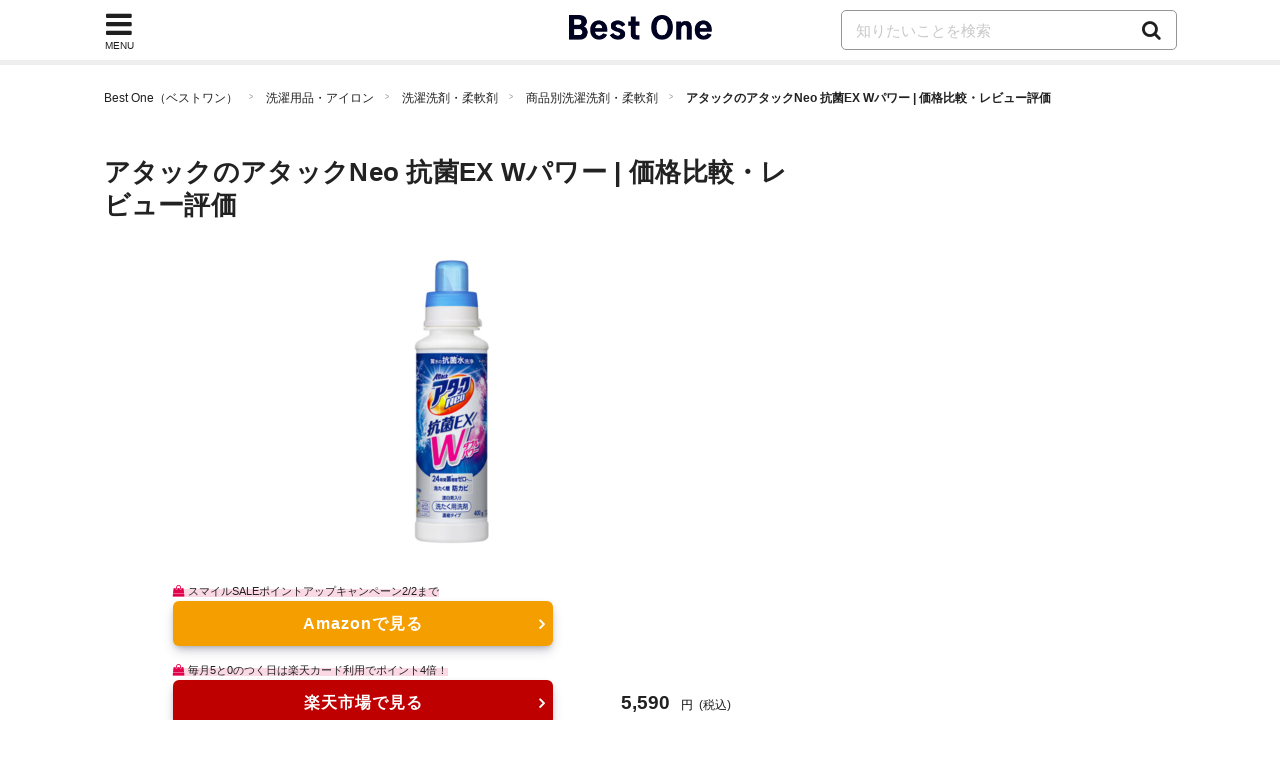

--- FILE ---
content_type: text/html; charset=UTF-8
request_url: https://bestone.allabout.co.jp/products/69306/
body_size: 11856
content:
<!doctype html>
<html lang="ja">
    <head prefix="og: http://ogp.me/ns# fb: http://ogp.me/ns/fb# website: http://ogp.me/ns/website#">

    <meta charset="utf-8">
    <title>アタックのアタックNeo 抗菌EX Wパワー | 価格比較・レビュー評価 - Best One（ベストワン）</title>
    <link rel="canonical" href="https://bestone.allabout.co.jp/products/69306/">
        <meta name="viewport" content="width=device-width,initial-scale=1.0,minimum-scale=1.0">
    <meta name="description" content="悪臭菌･カビ菌などの菌移りを抑制してくれる優れた抗菌作用を持つ漂白剤入り液体洗剤。洗濯水を抗菌水に変えることで、衣類だけでなく洗濯槽にまで働きかけてくれます。お気に入りの柔軟剤の香りを邪魔しないリフレッシュアクアの優しい香りもポイント！これ一本で約40回分使えるコスパの良さも特徴です。">
    <meta name="keywords" content="アタックNeo 抗菌EX Wパワー,アタック">
        <meta name="robots" content="noindex, nofollow">
        <meta name="format-detection" content="telephone=no, email=no, address=no">

    
    <meta name="twitter:card" content="summary_large_image">

    
    <meta property="og:locale" content="ja_JP">
    
        <meta property="og:title" content="アタックのアタックNeo 抗菌EX Wパワー | 価格比較・レビュー評価 - Best One（ベストワン）">
    
        <meta property="og:image" content="https://imgcp.aacdn.jp/img-a/1200/auto/contents-commerce/tsv_upload/81cFKYrhUNL._SL1500_.jpg">
        <meta property="og:url" content="https://bestone.allabout.co.jp/products/69306/">
    <meta property="og:description" content="悪臭菌･カビ菌などの菌移りを抑制してくれる優れた抗菌作用を持つ漂白剤入り液体洗剤。洗濯水を抗菌水に変えることで、衣類だけでなく洗濯槽にまで働きかけてくれます。お気に入りの柔軟剤の香りを邪魔しないリフレッシュアクアの優しい香りもポイント！これ一本で約40回分使えるコスパの良さも特徴です。">
    <meta property="og:site_name"  content="Best One（ベストワン）">

    
    
    
    
    <meta property="fb:pages" content="146834615367396" />
    
    <meta property="fb:pages" content="263526004016701" />
    
    <meta property="fb:pages" content="211790478849971" />

    
    <!--[if IE]>
    <meta http-equiv="X-UA-Compatible" content="IE=edge">
    <![endif]-->

    <meta name="p:domain_verify" content="7eaa26e0388c774003e68500f02e783e" />
        <meta name="thumbnail" content="https://imgcp.aacdn.jp/img-a/1200/auto/contents-commerce/tsv_upload/81cFKYrhUNL._SL1500_.jpg" />
    
    <link rel="shortcut icon" type="image/x-icon" href="/images/favicon_bestone.ico?v2">
    <link rel="apple-touch-icon" href="/apple-touch-icon.png">
    <link rel="apple-touch-icon-precomposed" href="/apple-touch-icon-precomposed.png">
    <link rel="icon" sizes="192x192" href="/images/icon_logo_bestone_192x192.png?v2">

    <link href="/css/common/ui.min.css?id=bc04fea0b715e207b3d178ce79f8f17dv52" rel="stylesheet">
    <link href="/css/product.min.css?id=9b1d9a5a7f7db417a90c5f4cb0e24c5dv9" rel="stylesheet">
    
    
    <script type="text/javascript">
    var aa=aa||{};
    aa.v=aa.v||{};
    aa.f=aa.f||{};
    aa.f.isSP = function() {
        if( !(navigator.userAgent.match(/iPhone/i) ||
            navigator.userAgent.match(/Android(.+)?Mobile/i) ||
            navigator.userAgent.match(/BlackBerry/i) ||
            navigator.userAgent.match(/Windows Phone/i) ||
            navigator.userAgent.match(/iPad/i))
        ) {
            return false;
        } else {
            return true;
        }
    };
    
    aa.v.service = 'picup';
    aa.v.device = '';
    if (aa.f.isSP()) {
        aa.v.device = 'sp';
    } else {
        aa.v.device = 'pc';
    }

    
                        
            aa.v.page_title = '';
                                
            aa.v.page_type = '';
            </script>
        <script async src="https://securepubads.g.doubleclick.net/tag/js/gpt.js"></script>
    <script type='text/javascript'>
        var anchorSlot;
        var screenWidth = window.matchMedia('screen and (max-width: 1073px)').matches;
        window.googletag = window.googletag || {cmd: []};
        googletag.cmd.push(function() {
            if (screenWidth) {
                googletag.defineSlot('/4872126/bo_sp_products_bottomREC', ['fluid', [300, 250], [336, 280], [320, 180], [320, 100], [320, 50]], 'div-gpt-ad-1641271209766-0').addService(googletag.pubads());
                googletag.defineSlot('/4872126/bo_sp_overlay_320x50_test', [320, 50], 'div-gpt-ad-1655345554959-0').addService(googletag.pubads());
                anchorSlot = googletag.defineOutOfPageSlot('/4872126/bo_sp_overlay_320x50_test', googletag.enums.OutOfPageFormat.BOTTOM_ANCHOR);
            } else {
                googletag.defineSlot('/4872126/bo_pc_rightColumnREC',[[300, 250], [300, 600], [160, 600], [336, 280]],'div-gpt-ad-1577355259585-0').addService(googletag.pubads());
                googletag.defineSlot('/4872126/bo_pc_overlay', [728, 90], 'div-gpt-ad-1655345552297-0').addService(googletag.pubads());
                anchorSlot = googletag.defineOutOfPageSlot('/4872126/bo_pc_overlay', googletag.enums.OutOfPageFormat.BOTTOM_ANCHOR);
            }

            if (anchorSlot) {
                anchorSlot.addService(googletag.pubads());
            }
            googletag.pubads().enableSingleRequest();
            googletag.enableServices();
        });
    </script>

    
    <script>(function(w,d,s,l,i){w[l]=w[l]||[];w[l].push({'gtm.start':
                new Date().getTime(),event:'gtm.js'});var f=d.getElementsByTagName(s)[0],
            j=d.createElement(s),dl=l!='dataLayer'?'&l='+l:'';j.async=true;j.src=
            'https://www.googletagmanager.com/gtm.js?id='+i+dl;f.parentNode.insertBefore(j,f);
        })(window,document,'script','dataLayer','GTM-56TCR74');</script>
    
     <script type="application/ld+json">
    {
      "@context" : "https://schema.org",
      "@type" : "WebSite",
      "name" : "Best One（ベストワン）",
      "url" : "https://bestone.allabout.co.jp/"
    }
</script></head>

<body id="pagetop">


<noscript><iframe src="https://www.googletagmanager.com/ns.html?id=GTM-56TCR74"
height="0" width="0" style="display:none;visibility:hidden"></iframe></noscript>

<div class="container">
    <header>
    <div class="globalheader js-globalheader ">
        <div class="globalheader-inner">
            
            <div class="nav-menu js-nav-menu">
                <div class="nav-menu-icon fa js-nav-menu-trigger"><span class="nav-menu-text">MENU</span></div>
                <div class="nav-menu-content">
                    <div class="flowline categorylist-large js-nav-menu-content">
                        <div class="flowline-title">カテゴリ一覧</div>
                        <div class="categorylist-large-list has-flex has-flex-border">
                                                        <div class="has-grid-item category-itdigital">
                                                                    <a href="https://bestone.allabout.co.jp/category/1/" class="categorylist-large-item">
                                                                    <div class="categorylist-large-imagebg"></div>
                                    <div class="categorylist-large-detail"><div class="categorylist-large-categoryname">パソコン・スマホ</div></div>
                                </a>
                            </div>
                                                        <div class="has-grid-item category-tv">
                                                                    <a href="https://bestone.allabout.co.jp/category/2/" class="categorylist-large-item">
                                                                    <div class="categorylist-large-imagebg"></div>
                                    <div class="categorylist-large-detail"><div class="categorylist-large-categoryname">テレビ・オーディオ</div></div>
                                </a>
                            </div>
                                                        <div class="has-grid-item category-camera">
                                                                    <a href="https://bestone.allabout.co.jp/category/3/" class="categorylist-large-item">
                                                                    <div class="categorylist-large-imagebg"></div>
                                    <div class="categorylist-large-detail"><div class="categorylist-large-categoryname">カメラ</div></div>
                                </a>
                            </div>
                                                        <div class="has-grid-item category-homeelectronics">
                                                                    <a href="https://bestone.allabout.co.jp/category/4/" class="categorylist-large-item">
                                                                    <div class="categorylist-large-imagebg"></div>
                                    <div class="categorylist-large-detail"><div class="categorylist-large-categoryname">空調家電</div></div>
                                </a>
                            </div>
                                                        <div class="has-grid-item category-kitchen">
                                                                    <a href="https://bestone.allabout.co.jp/category/5/" class="categorylist-large-item">
                                                                    <div class="categorylist-large-imagebg"></div>
                                    <div class="categorylist-large-detail"><div class="categorylist-large-categoryname">キッチン</div></div>
                                </a>
                            </div>
                                                        <div class="has-grid-item category-bath-soap">
                                                                    <a href="https://bestone.allabout.co.jp/category/6/" class="categorylist-large-item">
                                                                    <div class="categorylist-large-imagebg"></div>
                                    <div class="categorylist-large-detail"><div class="categorylist-large-categoryname">浴室用品・石鹸</div></div>
                                </a>
                            </div>
                                                        <div class="has-grid-item category-laundry">
                                                                    <a href="https://bestone.allabout.co.jp/category/7/" class="categorylist-large-item">
                                                                    <div class="categorylist-large-imagebg"></div>
                                    <div class="categorylist-large-detail"><div class="categorylist-large-categoryname">洗濯用品・アイロン</div></div>
                                </a>
                            </div>
                                                        <div class="has-grid-item category-clean">
                                                                    <a href="https://bestone.allabout.co.jp/category/8/" class="categorylist-large-item">
                                                                    <div class="categorylist-large-imagebg"></div>
                                    <div class="categorylist-large-detail"><div class="categorylist-large-categoryname">掃除用品</div></div>
                                </a>
                            </div>
                                                        <div class="has-grid-item category-travel-goods">
                                                                    <a href="https://bestone.allabout.co.jp/category/9/" class="categorylist-large-item">
                                                                    <div class="categorylist-large-imagebg"></div>
                                    <div class="categorylist-large-detail"><div class="categorylist-large-categoryname">旅行</div></div>
                                </a>
                            </div>
                                                        <div class="has-grid-item category-beauty">
                                                                    <a href="https://bestone.allabout.co.jp/category/10/" class="categorylist-large-item">
                                                                    <div class="categorylist-large-imagebg"></div>
                                    <div class="categorylist-large-detail"><div class="categorylist-large-categoryname">ビューティー・ヘルスケア</div></div>
                                </a>
                            </div>
                                                        <div class="has-grid-item category-cosmetics">
                                                                    <a href="https://bestone.allabout.co.jp/category/11/" class="categorylist-large-item">
                                                                    <div class="categorylist-large-imagebg"></div>
                                    <div class="categorylist-large-detail"><div class="categorylist-large-categoryname">コスメ・化粧品・美顔器</div></div>
                                </a>
                            </div>
                                                        <div class="has-grid-item category-stationery">
                                                                    <a href="https://bestone.allabout.co.jp/category/12/" class="categorylist-large-item">
                                                                    <div class="categorylist-large-imagebg"></div>
                                    <div class="categorylist-large-detail"><div class="categorylist-large-categoryname">文房具・オフィス用品</div></div>
                                </a>
                            </div>
                                                        <div class="has-grid-item category-art-school-supplies">
                                                                    <a href="https://bestone.allabout.co.jp/category/13/" class="categorylist-large-item">
                                                                    <div class="categorylist-large-imagebg"></div>
                                    <div class="categorylist-large-detail"><div class="categorylist-large-categoryname">画材・手芸・学用品</div></div>
                                </a>
                            </div>
                                                        <div class="has-grid-item category-emergency-management">
                                                                    <a href="https://bestone.allabout.co.jp/category/14/" class="categorylist-large-item">
                                                                    <div class="categorylist-large-imagebg"></div>
                                    <div class="categorylist-large-detail"><div class="categorylist-large-categoryname">防災・防犯</div></div>
                                </a>
                            </div>
                                                        <div class="has-grid-item category-outdoor">
                                                                    <a href="https://bestone.allabout.co.jp/category/15/" class="categorylist-large-item">
                                                                    <div class="categorylist-large-imagebg"></div>
                                    <div class="categorylist-large-detail"><div class="categorylist-large-categoryname">キャンプ・登山・釣り</div></div>
                                </a>
                            </div>
                                                        <div class="has-grid-item category-sports">
                                                                    <a href="https://bestone.allabout.co.jp/category/16/" class="categorylist-large-item">
                                                                    <div class="categorylist-large-imagebg"></div>
                                    <div class="categorylist-large-detail"><div class="categorylist-large-categoryname">スポーツ</div></div>
                                </a>
                            </div>
                                                        <div class="has-grid-item category-kids">
                                                                    <a href="https://bestone.allabout.co.jp/category/17/" class="categorylist-large-item">
                                                                    <div class="categorylist-large-imagebg"></div>
                                    <div class="categorylist-large-detail"><div class="categorylist-large-categoryname">ベビー・マタニティ</div></div>
                                </a>
                            </div>
                                                        <div class="has-grid-item category-hobby">
                                                                    <a href="https://bestone.allabout.co.jp/category/18/" class="categorylist-large-item">
                                                                    <div class="categorylist-large-imagebg"></div>
                                    <div class="categorylist-large-detail"><div class="categorylist-large-categoryname">おもちゃ・ホビー</div></div>
                                </a>
                            </div>
                                                        <div class="has-grid-item category-book">
                                                                    <a href="https://bestone.allabout.co.jp/category/19/" class="categorylist-large-item">
                                                                    <div class="categorylist-large-imagebg"></div>
                                    <div class="categorylist-large-detail"><div class="categorylist-large-categoryname">本</div></div>
                                </a>
                            </div>
                                                        <div class="has-grid-item category-dvd-cd">
                                                                    <a href="https://bestone.allabout.co.jp/category/20/" class="categorylist-large-item">
                                                                    <div class="categorylist-large-imagebg"></div>
                                    <div class="categorylist-large-detail"><div class="categorylist-large-categoryname">映画・音楽</div></div>
                                </a>
                            </div>
                                                        <div class="has-grid-item category-plants">
                                                                    <a href="https://bestone.allabout.co.jp/category/21/" class="categorylist-large-item">
                                                                    <div class="categorylist-large-imagebg"></div>
                                    <div class="categorylist-large-detail"><div class="categorylist-large-categoryname">花・観葉植物</div></div>
                                </a>
                            </div>
                                                        <div class="has-grid-item category-tools">
                                                                    <a href="https://bestone.allabout.co.jp/category/22/" class="categorylist-large-item">
                                                                    <div class="categorylist-large-imagebg"></div>
                                    <div class="categorylist-large-detail"><div class="categorylist-large-categoryname">工具</div></div>
                                </a>
                            </div>
                                                        <div class="has-grid-item category-interior">
                                                                    <a href="https://bestone.allabout.co.jp/category/23/" class="categorylist-large-item">
                                                                    <div class="categorylist-large-imagebg"></div>
                                    <div class="categorylist-large-detail"><div class="categorylist-large-categoryname">インテリア</div></div>
                                </a>
                            </div>
                                                        <div class="has-grid-item category-fashion">
                                                                    <a href="https://bestone.allabout.co.jp/category/24/" class="categorylist-large-item">
                                                                    <div class="categorylist-large-imagebg"></div>
                                    <div class="categorylist-large-detail"><div class="categorylist-large-categoryname">ファッション</div></div>
                                </a>
                            </div>
                                                        <div class="has-grid-item category-pet">
                                                                    <a href="https://bestone.allabout.co.jp/category/25/" class="categorylist-large-item">
                                                                    <div class="categorylist-large-imagebg"></div>
                                    <div class="categorylist-large-detail"><div class="categorylist-large-categoryname">ペット</div></div>
                                </a>
                            </div>
                                                        <div class="has-grid-item category-gift">
                                                                    <a href="https://bestone.allabout.co.jp/p/" class="categorylist-large-item">
                                                                    <div class="categorylist-large-imagebg"></div>
                                    <div class="categorylist-large-detail"><div class="categorylist-large-categoryname">プレゼント・ギフト</div></div>
                                </a>
                            </div>
                                                        <div class="has-grid-item category-bicycle">
                                                                    <a href="https://bestone.allabout.co.jp/category/27/" class="categorylist-large-item">
                                                                    <div class="categorylist-large-imagebg"></div>
                                    <div class="categorylist-large-detail"><div class="categorylist-large-categoryname">自動車</div></div>
                                </a>
                            </div>
                                                        <div class="has-grid-item category-motorcycle">
                                                                    <a href="https://bestone.allabout.co.jp/category/28/" class="categorylist-large-item">
                                                                    <div class="categorylist-large-imagebg"></div>
                                    <div class="categorylist-large-detail"><div class="categorylist-large-categoryname">バイク</div></div>
                                </a>
                            </div>
                                                        <div class="has-grid-item category-instrument">
                                                                    <a href="https://bestone.allabout.co.jp/category/29/" class="categorylist-large-item">
                                                                    <div class="categorylist-large-imagebg"></div>
                                    <div class="categorylist-large-detail"><div class="categorylist-large-categoryname">楽器・音響機器</div></div>
                                </a>
                            </div>
                                                        <div class="has-grid-item category-food">
                                                                    <a href="https://bestone.allabout.co.jp/category/30/" class="categorylist-large-item">
                                                                    <div class="categorylist-large-imagebg"></div>
                                    <div class="categorylist-large-detail"><div class="categorylist-large-categoryname">食品・ドリンク</div></div>
                                </a>
                            </div>
                                                        <div class="has-grid-item category-sale">
                                                                    <a href="https://bestone.allabout.co.jp/category/371/" class="categorylist-large-item">
                                                                    <div class="categorylist-large-imagebg"></div>
                                    <div class="categorylist-large-detail"><div class="categorylist-large-categoryname">セール・お得情報</div></div>
                                </a>
                            </div>
                                                        <div class="has-grid-item category-school">
                                                                    <a href="https://bestone.allabout.co.jp/category/558/" class="categorylist-large-item">
                                                                    <div class="categorylist-large-imagebg"></div>
                                    <div class="categorylist-large-detail"><div class="categorylist-large-categoryname">スクール</div></div>
                                </a>
                            </div>
                                                        <div class="has-grid-item category-service">
                                                                    <a href="https://bestone.allabout.co.jp/category/568/" class="categorylist-large-item">
                                                                    <div class="categorylist-large-imagebg"></div>
                                    <div class="categorylist-large-detail"><div class="categorylist-large-categoryname">サービス</div></div>
                                </a>
                            </div>
                                                        <div class="has-grid-item category-">
                                                                    <a href="https://bestone.allabout.co.jp/category/571/" class="categorylist-large-item">
                                                                    <div class="categorylist-large-imagebg"></div>
                                    <div class="categorylist-large-detail"><div class="categorylist-large-categoryname">トレーニング・ボディメイク</div></div>
                                </a>
                            </div>
                                                    </div>
                    </div>
                </div>
            </div>
                            
                <span class="globalheader-logo"><a href="/"><img width="143" height="29" alt="Best One（ベストワン）" src="https://bestone.allabout.co.jp/images/logo_bestone.png"></a></span>
            
            <div class="search js-search">
                <span class="fa search-trigger js-search-trigger"></span>
                <div class="search-detail js-search-target">
                    <form action="https://bestone.allabout.co.jp/search/" name="globalSearch">
                        
                        <input type="text" name="q" class="search-input" placeholder="知りたいことを検索" >
                        <a href="https://bestone.allabout.co.jp/search/" class="search-btn" onclick="document.globalSearch.submit();return false;"> <span class="search-icon fa fa-search"></span></a>
                    </form>
                </div>
            </div>
        </div>
    </div>
</header>
    <div class="content">

        <ol class="breadcrumb">
                           <li><a href="https://bestone.allabout.co.jp/">Best One（ベストワン）</a></li>
                                    <li><a href="https://bestone.allabout.co.jp/category/7/">洗濯用品・アイロン</a></li>
                                    <li><a href="https://bestone.allabout.co.jp/category/106/">洗濯洗剤・柔軟剤</a></li>
                                    <li><a href="https://bestone.allabout.co.jp/category/106/?type=product">商品別洗濯洗剤・柔軟剤</a></li>
                                    <li><span>アタックのアタックNeo 抗菌EX Wパワー | 価格比較・レビュー評価</span></li>
                  </ol>
<div class="layout layout-2col">
    <div class="content-main">
      <h1 class="title-h1 product-title">アタックのアタックNeo 抗菌EX Wパワー | 価格比較・レビュー評価</h1>
                     <div class="parts-item page-main-image">
            <img class="product-image" width="500" height="500" src="https://imgcp.aacdn.jp/img-a/1200/auto/contents-commerce/tsv_upload/81cFKYrhUNL._SL1500_.jpg" alt="アタックNeo 抗菌EX Wパワー">
                     </div>
            
      <div class="exit-product-btn product-page">
               
         
                     <div class="exit-product-grid exit-product-campaign ">
    <p class="exit-product-campaign-text">
        <span class="marker">
            スマイルSALEポイントアップキャンペーン2/2まで
        </span>
    </p>
</div>
<div class="exit-product-grid ">
    <div class="has-grid-item">
        <a class="btn btn-conversion btn-amazon mtx-goods-69306 mtx-loc-rank_1_1 mtx-jancode-4901301336002"
                            href="https://www.amazon.co.jp/dp/B071RJV6QV?tag=picup-products-22&amp;linkCode=ogi&amp;th=1&amp;psc=1"
                        target="_blank"
            rel="nofollow noopener"
            data-product-name="アタックNeo 抗菌EX Wパワー"
            data-product-manufacture-name="アタック"
            data-product-model-number="">
            <span class="product-list-btnlabel">
                
                                    <span>Amazonで見る</span>
                            </span>
        </a>
    </div>
    <div class="exit-product-price">
            </div>
</div>         
         
                        
         
         
         
                        <div class="exit-product-grid exit-product-campaign ">
    <p class="exit-product-campaign-text">
        <span class="marker">
            毎月5と0のつく日は楽天カード利用でポイント4倍！
        </span>
    </p>
</div>
<div class="exit-product-grid ">
    <div class="has-grid-item">
        <a class="btn btn-conversion btn-rakuten mtx-goods-69306 mtx-loc-rank_1_1 mtx-jancode-4901301336002"
                            href="https://hb.afl.rakuten.co.jp/hgc/15d0bec7.5ee2b85c.15d0bec8.c1ef658e/?pc=https%3A%2F%2Fitem.rakuten.co.jp%2Fmono-park%2F202307222334414901301336002%2F%3Frafcid%3Dwsc_i_is_1063350159127481353"
                        target="_blank"
            rel="nofollow noopener"
            data-product-name="アタックNeo 抗菌EX Wパワー"
            data-product-manufacture-name="アタック"
            data-product-model-number="">
            <span class="product-list-btnlabel">
                
                                    <span>楽天市場で見る</span>
                            </span>
        </a>
    </div>
    <div class="exit-product-price">
                <div class="price-wrap">
            <span class="price">
                5,590
            </span>
            <span class="exit-product-price-unit">円</span>
            <span class="common-cap">(税込)</span>
        </div>
            </div>
</div>                        
         
         
                     <div class="exit-product-grid exit-product-campaign ">
    <p class="exit-product-campaign-text">
        <span class="marker">
            PayPay支払いで誰でも毎日5%戻ってくる！
        </span>
    </p>
</div>
<div class="exit-product-grid ">
    <div class="has-grid-item">
        <a class="btn btn-conversion btn-yahoo mtx-goods-69306 mtx-loc-rank_1_1 mtx-jancode-4901301336002"
                            href="https://ck.jp.ap.valuecommerce.com/servlet/referral?sid=3361777&amp;pid=885078726&amp;vc_url=https%3A%2F%2Fstore.shopping.yahoo.co.jp%2Fkarimerobox%2F056.html"
                        target="_blank"
            rel="nofollow noopener"
            data-product-name="アタックNeo 抗菌EX Wパワー"
            data-product-manufacture-name="アタック"
            data-product-model-number="">
            <span class="product-list-btnlabel">
                
                                    <span>Yahoo!で見る</span>
                            </span>
        </a>
    </div>
    <div class="exit-product-price">
                <div class="price-wrap">
            <span class="price">
                4,190
            </span>
            <span class="exit-product-price-unit">円</span>
            <span class="common-cap">(税込)</span>
        </div>
            </div>
</div>         
                                          </div>

               <div class="exit-product-cap common-cap accordion js-accordion product-cap">
            <div class="exit-product-cap common-cap accordion js-accordion">
               <div class="accordion-title js-accordion-trigger">価格情報は以下に表示された日付/時刻の時点のものであり変更される場合があります</div>
               <div class="accordion-detail js-accordion-target">
                                                         rakuten.co.jp: 2026年1月29日 07:20時点
                                                         shopping.yahoo.co.jp: 2026年1月25日 12:04時点
                                    本商品の購入においては、購入の時点で上記各サービスに表示されている価格および発送可能時期の情報が適用されます
               </div>
            </div>
        </div>
            <div class="product-feature">
                     <h4 class="title-h4 exit-product-catchcopy-title">アタック液体洗剤史上最高の抗菌力が自慢、洗濯水を抗菌水へ変えて衣類を洗浄</h4>
                  <div class="article-text exit-product-catchcopy">
                        <div>悪臭菌･カビ菌などの菌移りを抑制してくれる優れた抗菌作用を持つ漂白剤入り液体洗剤。洗濯水を抗菌水に変えることで、衣類だけでなく洗濯槽にまで働きかけてくれます。お気に入りの柔軟剤の香りを邪魔しないリフレッシュアクアの優しい香りもポイント！これ一本で約40回分使えるコスパの良さも特徴です。</div>
                     </div>
                  <div class="exit-product">
            <div class="article-image">
                                                                                     <div class="img-gallery-img">
                        <img width="500" height="500" loading="lazy" class="product-gallery-img" src="https://imgcp.aacdn.jp/img-a/1200/auto/contents-commerce/form/article/2020/06/26/5ef5809ca9d4c.jpg" alt=" アタックNeo 抗菌EX Wパワー画像2 ">
                                                   <div class="common-cap">出典2：<a data-product-name="アタックNeo 抗菌EX Wパワー" data-product-manufacture-name="アタック" data-product-model-number="" href="https://www.amazon.co.jp/dp/B071RJV6QV/"  rel="nofollow noopener" target="_blank" class="">Amazon</a></div>
                                             </div>
                                             </div>
         </div>
               </div>
         
                     <div class="article-text product-spec-table">
    <table>
       <tbody>
                                       <tr>
                   <th>液性</th>
                   <td>弱酸性</td>
                </tr>
                                                    <tr>
                   <th>香り</th>
                   <td>リフレッシュアクア</td>
                </tr>
                                                    <tr>
                   <th>酵素</th>
                   <td>×</td>
                </tr>
                                                    <tr>
                   <th>柔軟剤</th>
                   <td>×</td>
                </tr>
                                                    <tr>
                   <th>すすぎ1回</th>
                   <td>○</td>
                </tr>
                                                    <tr>
                   <th>蛍光剤</th>
                   <td>○</td>
                </tr>
                                                    <tr>
                   <th>抗菌</th>
                   <td>○</td>
                </tr>
                                                    <tr>
                   <th>容量</th>
                   <td>610g</td>
                </tr>
                              </tbody>
    </table>
 </div>               <div class="product-feature">
        </div>
         <div class="rv-btn">
                            <div class="pagination btn-amazon-review">
                    <div class="pagination-next">
                        <a data-product-name="アタックNeo 抗菌EX Wパワー" data-product-manufacture-name="アタック" data-product-model-number="" href="https://www.amazon.co.jp/gp/aw/reviews/B071RJV6QV?tag=picup-products-22&amp;linkCode=ogi&amp;th=1&amp;psc=1/?tag=picup-a69306-22"
                           class="pagination-link btn 4901301336002" target="_blank" rel="nofollow noopener">
                            Amazonの口コミ・レビュー
                        </a>
                    </div>
                </div>
                                 </div>

         <div class="article-text">
    <!-- /4872126/bo_sp_products_bottomREC -->
    <div id='div-gpt-ad-1641271209766-0' >
            </div>
</div>

                     <h3 class="compare-table-title">類似の人気商品と比較する</h3>
            <div class="compare-table-detail">
               <div class="article-text block-text">口コミ評価の高いアタック洗濯洗剤・柔軟剤の価格、重量・サイズなどの詳細情報を比較しやすく一覧にまとめました。自分にぴったり合った商品選びの参考にしてください。
               </div>
               <h4 class="title-h4">アタック洗濯洗剤・柔軟剤のおすすめ商品の比較一覧表</h4>
               <div class="content-item content-article">
    <!-- パーツ：商品比較表 -->
    <div class="parts-table-comparison parts-table-comparison-product-page clearfix">
        <div class="article-text">
            <table>
                <thead>
                    <tr class="parts-table-comparison-product-title">
                        <th>商品名</th>
                                                    <th>
                                                                                                アタック
                                 アタックNeo 抗菌EX Wパワー
                                                        </th>
                                                    <th>
                                                            <a href="https://bestone.allabout.co.jp/products/69298/">
                                                                    アタック
                                 アタック 消臭ストロングジェル
                                </a>
                                                        </th>
                                                    <th>
                                                            <a href="https://bestone.allabout.co.jp/products/63205/">
                                                                    アタック
                                 アタック 3X
                                </a>
                                                        </th>
                                                    <th>
                                                            <a href="https://bestone.allabout.co.jp/products/69301/">
                                                                    アタック
                                 ウルトラアタックNeo
                                </a>
                                                        </th>
                                                    <th>
                                                            <a href="https://bestone.allabout.co.jp/products/43495/">
                                                                    アタック
                                 アタック 高浸透リセットパワー
                                </a>
                                                        </th>
                                                    <th>
                                                            <a href="https://bestone.allabout.co.jp/products/43493/">
                                                                    アタック
                                 アタック ZERO 大サイズ
                                </a>
                                                        </th>
                                                    <th>
                                                            <a href="https://bestone.allabout.co.jp/products/43494/">
                                                                    アタック
                                 アタック ZERO ワンハンドプッシュ
                                </a>
                                                        </th>
                                                    <th>
                                                            <a href="https://bestone.allabout.co.jp/products/57382/">
                                                                    アタック
                                 アタック 高活性バイオEX
                                </a>
                                                        </th>
                                                    <th>
                                                            <a href="https://bestone.allabout.co.jp/products/66325/">
                                                                    アタック
                                 アタック 洗濯洗剤 粉末 高浸透リセットパワー 900g
                                </a>
                                                        </th>
                                                    <th>
                                                            <a href="https://bestone.allabout.co.jp/products/66338/">
                                                                    アタック
                                 ウルトラアタックNeo 洗濯洗剤 濃縮液体 本体 400g
                                </a>
                                                        </th>
                                            </tr>
                </thead>
                <tbody>
                    <tr class="parts-table-comparison-image">
                        <th>商品画像</th>
                                                    <td>
                                                                <div class="parts-table-comparison-ranking">
                                    <div class="parts-recommended-ranking parts-recommended-ranking-1">この商品</div>
                                </div>
                                                                <div class="parts-table-comparison-image-bg">
                                    <img loading="lazy" src="https://imgcp.aacdn.jp/img-a/1200/auto/contents-commerce/tsv_upload/81cFKYrhUNL._SL1500_.jpg" alt="アタックNeo 洗濯洗剤 濃縮液体 抗菌EX Wパワー 本体 610g">
                                </div>
                            </td>
                                                    <td>
                                                                <div class="parts-table-comparison-image-bg">
                                    <img loading="lazy" src="https://imgcp.aacdn.jp/img-a/1200/auto/contents-commerce/form/article/2021/03/11/6049d266284bc.jpg" alt="">
                                </div>
                            </td>
                                                    <td>
                                                                <div class="parts-table-comparison-image-bg">
                                    <img loading="lazy" src="https://imgcp.aacdn.jp/img-a/1200/auto/contents-commerce/form/article/2021/06/23/60d295450e801.jpg" alt="">
                                </div>
                            </td>
                                                    <td>
                                                                <div class="parts-table-comparison-image-bg">
                                    <img loading="lazy" src="https://imgcp.aacdn.jp/img-a/1200/auto/contents-commerce/tsv_upload/71Fm4AFWJbL._SL1500_.jpg" alt="ウルトラアタックNeo 洗濯洗剤 濃縮液体 本体 610g">
                                </div>
                            </td>
                                                    <td>
                                                                <div class="parts-table-comparison-image-bg">
                                    <img loading="lazy" src="https://imgcp.aacdn.jp/img-a/1200/auto/contents-commerce/tsv_upload/91LORxBjTxL._SL1500_.jpg" alt="アタック 洗濯洗剤 粉末 高浸透リセットパワー 900g">
                                </div>
                            </td>
                                                    <td>
                                                                <div class="parts-table-comparison-image-bg">
                                    <img loading="lazy" src="https://imgcp.aacdn.jp/img-a/1200/auto/contents-commerce/form/article/2020/07/20/5f14fc92bbb4b.jpg" alt="">
                                </div>
                            </td>
                                                    <td>
                                                                <div class="parts-table-comparison-image-bg">
                                    <img loading="lazy" src="https://imgcp.aacdn.jp/img-a/1200/auto/contents-commerce/form/article/2020/07/20/5f14fe40a8b9a.jpg" alt="">
                                </div>
                            </td>
                                                    <td>
                                                                <div class="parts-table-comparison-image-bg">
                                    <img loading="lazy" src="https://imgcp.aacdn.jp/img-a/1200/auto/contents-commerce/tsv_upload/61u0GtPKMiL._SL1185_.jpg" alt="アタック 高活性バイオEX 大 1kg">
                                </div>
                            </td>
                                                    <td>
                                                                <div class="parts-table-comparison-image-bg">
                                    <img loading="lazy" src="https://imgcp.aacdn.jp/img-a/1200/auto/contents-commerce/form/article/2018/03/15/5aaa3c95ae6ed.jpg" alt="">
                                </div>
                            </td>
                                                    <td>
                                                                <div class="parts-table-comparison-image-bg">
                                    <img loading="lazy" src="https://imgcp.aacdn.jp/img-a/1200/auto/contents-commerce/form/article/2018/03/16/5aab2a0db9e08.jpg" alt="">
                                </div>
                            </td>
                                            </tr>
                    <tr>
                        <th class="parts-table-comparison__shops">最安価格</th>
                                                    <td class="group-product-link">
                                                                                                                    <a href="https://ck.jp.ap.valuecommerce.com/servlet/referral?sid=3361777&amp;pid=885078726&amp;vc_url=https%3A%2F%2Fstore.shopping.yahoo.co.jp%2Fkarimerobox%2F056.html"
    class="btn btn-conversion btn-yahoo" id="table-comparison-B071RJV6QV"
    rel="nofollow noopener" target="_blank" data-product-name="アタックNeo 抗菌EX Wパワー"
    data-product-manufacture-name="アタック" data-product-model-number="">
    <span class="product-list-btnlabel">
        Yahoo!で見る
    </span>
</a>

                                                                                <div class="lazy-amazon-compare-table group-asin-index-0">
                                                <p class="price_compare_pro">
                                                    <span class="price_number_compare">
                                                        4,190
                                                    </span>
                                                    <span class="parts-compare-unit">円</span>
                                                    <span class="parts-tax-compare-unit">(税込)</span>
                                                </p>
                                        </div>
                                                            </td>
                                                    <td class="group-product-link">
                                                                                                                    <a href="https://ck.jp.ap.valuecommerce.com/servlet/referral?sid=3361777&amp;pid=885078726&amp;vc_url=https%3A%2F%2Fstore.shopping.yahoo.co.jp%2Fejapan%2F7-2093-02.html"
    class="btn btn-conversion btn-yahoo" id="table-comparison-B01C2I68C6"
    rel="nofollow noopener" target="_blank" data-product-name="アタック 消臭ストロングジェル"
    data-product-manufacture-name="アタック" data-product-model-number="">
    <span class="product-list-btnlabel">
        Yahoo!で見る
    </span>
</a>

                                                                                <div class="lazy-amazon-compare-table group-asin-index-0">
                                                <p class="price_compare_pro">
                                                    <span class="price_number_compare">
                                                        651
                                                    </span>
                                                    <span class="parts-compare-unit">円</span>
                                                    <span class="parts-tax-compare-unit">(税込)</span>
                                                </p>
                                        </div>
                                                            </td>
                                                    <td class="group-product-link">
                                                                                                                    <a href="https://ck.jp.ap.valuecommerce.com/servlet/referral?sid=3361777&amp;pid=885078726&amp;vc_url=https%3A%2F%2Fstore.shopping.yahoo.co.jp%2Fpetkan%2F7177717.html"
    class="btn btn-conversion btn-yahoo" id="table-comparison-B08D155CQS"
    rel="nofollow noopener" target="_blank" data-product-name="アタック 3X"
    data-product-manufacture-name="アタック" data-product-model-number="">
    <span class="product-list-btnlabel">
        Yahoo!で見る
    </span>
</a>

                                                                                <div class="lazy-amazon-compare-table group-asin-index-0">
                                                <p class="price_compare_pro">
                                                    <span class="price_number_compare">
                                                        330
                                                    </span>
                                                    <span class="parts-compare-unit">円</span>
                                                    <span class="parts-tax-compare-unit">(税込)</span>
                                                </p>
                                        </div>
                                                            </td>
                                                    <td class="group-product-link">
                                                                                                                    <a href="https://ck.jp.ap.valuecommerce.com/servlet/referral?sid=3361777&amp;pid=885078726&amp;vc_url=https%3A%2F%2Fstore.shopping.yahoo.co.jp%2Fkirakuya%2Fko-154.html"
    class="btn btn-conversion btn-yahoo" id="table-comparison-B01GTEEQRI"
    rel="nofollow noopener" target="_blank" data-product-name="ウルトラアタックNeo"
    data-product-manufacture-name="アタック" data-product-model-number="">
    <span class="product-list-btnlabel">
        Yahoo!で見る
    </span>
</a>

                                                                                <div class="lazy-amazon-compare-table group-asin-index-0">
                                                <p class="price_compare_pro">
                                                    <span class="price_number_compare">
                                                        330
                                                    </span>
                                                    <span class="parts-compare-unit">円</span>
                                                    <span class="parts-tax-compare-unit">(税込)</span>
                                                </p>
                                        </div>
                                                            </td>
                                                    <td class="group-product-link">
                                                                                                                    <a href="https://ck.jp.ap.valuecommerce.com/servlet/referral?sid=3361777&amp;pid=885078726&amp;vc_url=https%3A%2F%2Fstore.shopping.yahoo.co.jp%2Fkilat%2Fsk6334.html"
    class="btn btn-conversion btn-yahoo" id="table-comparison-B07TSHV9RS"
    rel="nofollow noopener" target="_blank" data-product-name="アタック 高浸透リセットパワー"
    data-product-manufacture-name="アタック" data-product-model-number="">
    <span class="product-list-btnlabel">
        Yahoo!で見る
    </span>
</a>

                                                                                <div class="lazy-amazon-compare-table group-asin-index-0">
                                                <p class="price_compare_pro">
                                                    <span class="price_number_compare">
                                                        514
                                                    </span>
                                                    <span class="parts-compare-unit">円</span>
                                                    <span class="parts-tax-compare-unit">(税込)</span>
                                                </p>
                                        </div>
                                                            </td>
                                                    <td class="group-product-link">
                                                                                                                    <a href="https://ck.jp.ap.valuecommerce.com/servlet/referral?sid=3361777&amp;pid=885078726&amp;vc_url=https%3A%2F%2Fstore.shopping.yahoo.co.jp%2Fpiony%2F4901301361028.html"
    class="btn btn-conversion btn-yahoo" id="table-comparison-B07N7KS3XX"
    rel="nofollow noopener" target="_blank" data-product-name="アタック ZERO 大サイズ"
    data-product-manufacture-name="アタック" data-product-model-number="">
    <span class="product-list-btnlabel">
        Yahoo!で見る
    </span>
</a>

                                                                                <div class="lazy-amazon-compare-table group-asin-index-0">
                                                <p class="price_compare_pro">
                                                    <span class="price_number_compare">
                                                        550
                                                    </span>
                                                    <span class="parts-compare-unit">円</span>
                                                    <span class="parts-tax-compare-unit">(税込)</span>
                                                </p>
                                        </div>
                                                            </td>
                                                    <td class="group-product-link">
                                                                                                                    <a href="https://ck.jp.ap.valuecommerce.com/servlet/referral?sid=3361777&amp;pid=885078726&amp;vc_url=https%3A%2F%2Fstore.shopping.yahoo.co.jp%2Fpiony%2F4901301361035.html"
    class="btn btn-conversion btn-yahoo" id="table-comparison-B07N7KX7YR"
    rel="nofollow noopener" target="_blank" data-product-name="アタック ZERO ワンハンドプッシュ"
    data-product-manufacture-name="アタック" data-product-model-number="">
    <span class="product-list-btnlabel">
        Yahoo!で見る
    </span>
</a>

                                                                                <div class="lazy-amazon-compare-table group-asin-index-0">
                                                <p class="price_compare_pro">
                                                    <span class="price_number_compare">
                                                        550
                                                    </span>
                                                    <span class="parts-compare-unit">円</span>
                                                    <span class="parts-tax-compare-unit">(税込)</span>
                                                </p>
                                        </div>
                                                            </td>
                                                    <td class="group-product-link">
                                                                                                                    <a href="https://hb.afl.rakuten.co.jp/hgc/15d0bec7.5ee2b85c.15d0bec8.c1ef658e/?pc=https%3A%2F%2Fitem.rakuten.co.jp%2Fdrugpure%2F4901301281463wgn%2F%3Frafcid%3Dwsc_i_is_1063350159127481353"
    class="btn btn-conversion btn-rakuten_item" id="table-comparison-B001G2KLN2"
    rel="nofollow noopener" target="_blank" data-product-name="アタック 高活性バイオEX"
    data-product-manufacture-name="アタック" data-product-model-number="">
    <span class="product-list-btnlabel">
        楽天市場で見る
    </span>
</a>

                                                                                <div class="lazy-amazon-compare-table group-asin-index-0">
                                                <p class="price_compare_pro">
                                                    <span class="price_number_compare">
                                                        1,120
                                                    </span>
                                                    <span class="parts-compare-unit">円</span>
                                                    <span class="parts-tax-compare-unit">(税込)</span>
                                                </p>
                                        </div>
                                                            </td>
                                                    <td class="group-product-link">
                                                                                                                    <a href="https://www.amazon.co.jp/dp/B0093UOD6K?tag=picup-products-22&amp;linkCode=ogi&amp;th=1&amp;psc=1"
    class="btn btn-conversion btn-amazon" id="table-comparison-B0093UOD6K"
    rel="nofollow noopener" target="_blank" data-product-name="アタック 洗濯洗剤 粉末 高浸透リセットパワー 900g"
    data-product-manufacture-name="アタック" data-product-model-number="">
    <span class="product-list-btnlabel">
        Amazonで見る
    </span>
</a>

                                                                                <div class="lazy-amazon-compare-table group-asin-index-0">
                                                <p class="price_compare_pro">
                                                    <span class="price_number_compare">
                                                        1,450
                                                    </span>
                                                    <span class="parts-compare-unit">円</span>
                                                    <span class="parts-tax-compare-unit">(税込)</span>
                                                </p>
                                        </div>
                                                            </td>
                                                    <td class="group-product-link">
                                                                                                                    <a href="https://www.amazon.co.jp/dp/B01GTEEUHY?tag=picup-products-22&amp;linkCode=ogi&amp;th=1&amp;psc=1"
    class="btn btn-conversion btn-amazon" id="table-comparison-B01GTEEUHY"
    rel="nofollow noopener" target="_blank" data-product-name="ウルトラアタックNeo 洗濯洗剤 濃縮液体 本体 400g"
    data-product-manufacture-name="アタック" data-product-model-number="">
    <span class="product-list-btnlabel">
        Amazonで見る
    </span>
</a>

                                                                                <div class="lazy-amazon-compare-table group-asin-index-0">
                                                <p class="price_compare_pro">
                                                    <span class="price_number_compare">
                                                        1,600
                                                    </span>
                                                    <span class="parts-compare-unit">円</span>
                                                    <span class="parts-tax-compare-unit">(税込)</span>
                                                </p>
                                        </div>
                                                            </td>
                        
                    </tr>
                    <tr>
                        <th>幅</th>
                                                    <td>
                                                                -
                                                            </td>
                                                    <td>
                                                                -
                                                            </td>
                                                    <td>
                                                                -
                                                            </td>
                                                    <td>
                                                                -
                                                            </td>
                                                    <td>
                                                                -
                                                            </td>
                                                    <td>
                                                                -
                                                            </td>
                                                    <td>
                                                                約 7.8 cm
                                                            </td>
                                                    <td>
                                                                -
                                                            </td>
                                                    <td>
                                                                -
                                                            </td>
                                                    <td>
                                                                -
                                                            </td>
                                            </tr>
                    <tr>
                        <th>奥行</th>
                                                    <td>
                                                                -
                                                            </td>
                                                    <td>
                                                                -
                                                            </td>
                                                    <td>
                                                                -
                                                            </td>
                                                    <td>
                                                                -
                                                            </td>
                                                    <td>
                                                                -
                                                            </td>
                                                    <td>
                                                                -
                                                            </td>
                                                    <td>
                                                                約 9.5 cm
                                                            </td>
                                                    <td>
                                                                -
                                                            </td>
                                                    <td>
                                                                -
                                                            </td>
                                                    <td>
                                                                -
                                                            </td>
                                            </tr>
                    <tr>
                        <th>高さ</th>
                                                    <td>
                                                                -
                                                            </td>
                                                    <td>
                                                                -
                                                            </td>
                                                    <td>
                                                                -
                                                            </td>
                                                    <td>
                                                                -
                                                            </td>
                                                    <td>
                                                                -
                                                            </td>
                                                    <td>
                                                                -
                                                            </td>
                                                    <td>
                                                                約 2.1 cm
                                                            </td>
                                                    <td>
                                                                -
                                                            </td>
                                                    <td>
                                                                -
                                                            </td>
                                                    <td>
                                                                -
                                                            </td>
                                            </tr>
                    <tr>
                        <th>重量</th>
                                                    <td>
                                                                約 680.0 g
                                                            </td>
                                                    <td>
                                                                -
                                                            </td>
                                                    <td>
                                                                約 880.0 g
                                                            </td>
                                                    <td>
                                                                約 681.0 g
                                                            </td>
                                                    <td>
                                                                -
                                                            </td>
                                                    <td>
                                                                -
                                                            </td>
                                                    <td>
                                                                約 380.0 g
                                                            </td>
                                                    <td>
                                                                約 1,000.0 g
                                                            </td>
                                                    <td>
                                                                -
                                                            </td>
                                                    <td>
                                                                -
                                                            </td>
                                            </tr>
                    <tr>
                        <th>サイズ</th>
                                                    <td>
                                610グラム (x 1)
                            </td>
                                                    <td>
                                900グラム (x 1)
                            </td>
                                                    <td>
                                880グラム (x 1)
                            </td>
                                                    <td>
                                610グラム (x 1)
                            </td>
                                                    <td>
                                800g
                            </td>
                                                    <td>
                                580グラム (x 1)
                            </td>
                                                    <td>
                                380グラム (x 1)
                            </td>
                                                    <td>
                                1キログラム (x 1)
                            </td>
                                                    <td>
                                900グラム (x 1)
                            </td>
                                                    <td>
                                400グラム (x 1)
                            </td>
                                            </tr>
                    <tr>
                        <th>色</th>
                                                    <td>
                                -
                            </td>
                                                    <td>
                                -
                            </td>
                                                    <td>
                                -
                            </td>
                                                    <td>
                                -
                            </td>
                                                    <td>
                                -
                            </td>
                                                    <td>
                                -
                            </td>
                                                    <td>
                                -
                            </td>
                                                    <td>
                                -
                            </td>
                                                    <td>
                                -
                            </td>
                                                    <td>
                                -
                            </td>
                                            </tr>
                    <tr>
                        <th>Amazon発売日</th>
                                                    <td>
                                                                2017/05/13
                                                            </td>
                                                    <td>
                                                                2016/02/22
                                                            </td>
                                                    <td>
                                                                2020/09/05
                                                            </td>
                                                    <td>
                                                                2016/07/21
                                                            </td>
                                                    <td>
                                                                2024/09/10
                                                            </td>
                                                    <td>
                                                                2019/04/01
                                                            </td>
                                                    <td>
                                                                2019/04/01
                                                            </td>
                                                    <td>
                                                                -
                                                            </td>
                                                    <td>
                                                                2012/09/10
                                                            </td>
                                                    <td>
                                                                2016/07/21
                                                            </td>
                                            </tr>
                </tbody>
            </table>
        </div>
    </div>
</div>
            </div>
         
         
                  
         <div class="flowline flowline-relatedarticle">
            <div class="flowline-title">掲載されている記事</div>
            <div class="flowline-list has-flex product-list-article">
                              <div class="has-grid-item">
                  <a href="https://bestone.allabout.co.jp/a92/">
                     <div class="product-list-bg flowline-list-imagebg">
                        <div class="product-list-image flowline-list-image lazyload"  data-bg="https://imgcp.aacdn.jp/img-a/150/150/contents-commerce/form/article/2021/12/08/61b064072d605.jpg"></div>
                     </div>
                     <div class="product-list-detail flowline-list-detail">
                        <div class="flowline-list-title">
                           【洗濯のプロ厳選品も掲載】液体洗剤のおすすめ人気ランキング44選｜コスパ・洗浄力などを比較
                        </div>
                                                <div class="flowline-list-categoryname">
                           洗濯洗剤・柔軟剤
                        </div>
                                             </div>
                  </a>
               </div>
                           </div>
         </div>
         
         
                  
         <div class="flowline flowline-relatedarticle">
            <div class="flowline-title">関連商品</div>
            <div class="flowline-list has-flex">
                              <div class="has-grid-item">
                  <a href="https://bestone.allabout.co.jp/products/79942/">
                     <div class="flowline-list-imagebg">
                        <div class="flowline-list-image lazyload" data-bg="https://imgcp.aacdn.jp/img-a/150/150/contents-commerce/form/article/2022/08/29/630c6ea2f335b.jpg"></div>
                     </div>
                     <div class="flowline-list-detail">
                                                <div class="flowline-list-categoryname">
                           ザ・ランドレス(THE LAUNDRESS)
                        </div>
                                                <div class="flowline-list-title">
                              ファブリックコンディショナー
                        </div>
                                                <div class="flowline-list-categoryname">
                           最安値：2,182円(税込)
                        </div>
                        
                     </div>
                  </a>
               </div>
                              <div class="has-grid-item">
                  <a href="https://bestone.allabout.co.jp/products/80321/">
                     <div class="flowline-list-imagebg">
                        <div class="flowline-list-image lazyload" data-bg="https://imgcp.aacdn.jp/img-a/150/150/contents-commerce/form/article/2022/09/20/63295a831981b.jpg"></div>
                     </div>
                     <div class="flowline-list-detail">
                                                <div class="flowline-list-categoryname">
                           ミマスクリーンケア
                        </div>
                                                <div class="flowline-list-title">
                              バイオ濃厚洗剤　ポール
                        </div>
                                                <div class="flowline-list-categoryname">
                           最安値：2,269円(税込)
                        </div>
                        
                     </div>
                  </a>
               </div>
                              <div class="has-grid-item">
                  <a href="https://bestone.allabout.co.jp/products/80352/">
                     <div class="flowline-list-imagebg">
                        <div class="flowline-list-image lazyload" data-bg="https://imgcp.aacdn.jp/img-a/150/150/contents-commerce/form/article/2022/08/29/630c6e367561a.jpg"></div>
                     </div>
                     <div class="flowline-list-detail">
                                                <div class="flowline-list-categoryname">
                           レプリカ
                        </div>
                                                <div class="flowline-list-title">
                              ノーツ柔軟剤01
                        </div>
                                                <div class="flowline-list-categoryname">
                           最安値：2,218円(税込)
                        </div>
                        
                     </div>
                  </a>
               </div>
                              <div class="has-grid-item">
                  <a href="https://bestone.allabout.co.jp/products/80523/">
                     <div class="flowline-list-imagebg">
                        <div class="flowline-list-image lazyload" data-bg="https://imgcp.aacdn.jp/img-a/150/150/contents-commerce/form/article/2022/08/29/630c6eb8f1be1.jpg"></div>
                     </div>
                     <div class="flowline-list-detail">
                                                <div class="flowline-list-categoryname">
                           JILLSTUART(ジルスチュアート)
                        </div>
                                                <div class="flowline-list-title">
                              ファブリックソフナー　ホワイトフローラル
                        </div>
                                                <div class="flowline-list-categoryname">
                           最安値：9,972円(税込)
                        </div>
                        
                     </div>
                  </a>
               </div>
                              <div class="has-grid-item">
                  <a href="https://bestone.allabout.co.jp/products/80629/">
                     <div class="flowline-list-imagebg">
                        <div class="flowline-list-image lazyload" data-bg="https://imgcp.aacdn.jp/img-a/150/150/contents-commerce/form/article/2022/09/02/6311b6d010fd7.jpg"></div>
                     </div>
                     <div class="flowline-list-detail">
                                                <div class="flowline-list-categoryname">
                           アタック
                        </div>
                                                <div class="flowline-list-title">
                              アタック ZERO 部屋干し ワンハンドタイプ
                        </div>
                                                <div class="flowline-list-categoryname">
                           最安値：980円(税込)
                        </div>
                        
                     </div>
                  </a>
               </div>
                              <div class="has-grid-item">
                  <a href="https://bestone.allabout.co.jp/products/80699/">
                     <div class="flowline-list-imagebg">
                        <div class="flowline-list-image lazyload" data-bg="https://imgcp.aacdn.jp/img-a/150/150/contents-commerce/form/article/2022/08/29/630c72e577514.jpg"></div>
                     </div>
                     <div class="flowline-list-detail">
                                                <div class="flowline-list-categoryname">
                           レノア
                        </div>
                                                <div class="flowline-list-title">
                              レノアオードリュクス ビーズ マインドフルネスシリーズ リラックス
                        </div>
                                                <div class="flowline-list-categoryname">
                           最安値：833円(税込)
                        </div>
                        
                     </div>
                  </a>
               </div>
                              <div class="has-grid-item">
                  <a href="https://bestone.allabout.co.jp/products/80701/">
                     <div class="flowline-list-imagebg">
                        <div class="flowline-list-image lazyload" data-bg="https://imgcp.aacdn.jp/img-a/150/150/contents-commerce/form/article/2022/08/29/630c6f37e056c.jpg"></div>
                     </div>
                     <div class="flowline-list-detail">
                                                <div class="flowline-list-categoryname">
                           レノア
                        </div>
                                                <div class="flowline-list-title">
                              アロマジェル　ざくろブーケの香り
                        </div>
                                                <div class="flowline-list-categoryname">
                           最安値：19,800円(税込)
                        </div>
                        
                     </div>
                  </a>
               </div>
                              <div class="has-grid-item">
                  <a href="https://bestone.allabout.co.jp/products/80776/">
                     <div class="flowline-list-imagebg">
                        <div class="flowline-list-image lazyload" data-bg="https://imgcp.aacdn.jp/img-a/150/150/contents-commerce/form/article/2022/08/29/630c6f1c532e3.jpg"></div>
                     </div>
                     <div class="flowline-list-detail">
                                                <div class="flowline-list-categoryname">
                           GONESH(ガーネッシュ)
                        </div>
                                                <div class="flowline-list-title">
                              ウルトラソフナー　ホワイトムスク
                        </div>
                                                <div class="flowline-list-categoryname">
                           最安値：788円(税込)
                        </div>
                        
                     </div>
                  </a>
               </div>
                              <div class="has-grid-item">
                  <a href="https://bestone.allabout.co.jp/products/81191/">
                     <div class="flowline-list-imagebg">
                        <div class="flowline-list-image lazyload" data-bg="https://imgcp.aacdn.jp/img-a/150/150/contents-commerce/form/article/2022/09/20/632959a01cdf9.jpg"></div>
                     </div>
                     <div class="flowline-list-detail">
                                                <div class="flowline-list-categoryname">
                           アリエール
                        </div>
                                                <div class="flowline-list-title">
                              ジェルボール4D
                        </div>
                                                <div class="flowline-list-categoryname">
                           最安値：248円(税込)
                        </div>
                        
                     </div>
                  </a>
               </div>
                              <div class="has-grid-item">
                  <a href="https://bestone.allabout.co.jp/products/78849/">
                     <div class="flowline-list-imagebg">
                        <div class="flowline-list-image lazyload" data-bg="https://imgcp.aacdn.jp/img-a/150/150/contents-commerce/tsv_upload/31WHTJ5W3YL.jpg"></div>
                     </div>
                     <div class="flowline-list-detail">
                                                <div class="flowline-list-categoryname">
                           PAX(パックス)
                        </div>
                                                <div class="flowline-list-title">
                              PAX NATURON(パックスナチュロン) ネオ洗濯用液状石けん 1500ml
                        </div>
                                                <div class="flowline-list-categoryname">
                           最安値：1,081円(税込)
                        </div>
                        
                     </div>
                  </a>
               </div>
                           </div>
         </div>
         
         <div class="article-link">
            <a href="https://bestone.allabout.co.jp/author/">
                <div class="article-link-detail">
                    <div class="article-link-title">企画・制作：BestOne編集部</div>
                </div>
            </a>
        </div>
        <div class="article-date">
            <time class="article-date-modified" datetime="2021-12-16">最終更新日：2021年12月16日</time>
            <div class="article-date-published">公開日：2021年12月16日</div>
        </div>
        <p class="article-note common-cap">
            ※記事に掲載している商品の情報はBestOne編集部の調査結果に基づいたものになります。<br>
            ※ランキングは、専門家による選び方のポイントや、Amazon・楽天市場・Yahoo!ショッピングなど各ECサイトの売れ筋上位商品、口コミ・検証・アンケート・価格情報等を参考にBestOne編集部にて順位付けしたものになります。<br>
            ※記事に掲載している商品の価格はAmazonや楽天市場などの各ECサイトが提供するAPIを使用しています。そのため、該当ECサイトにて価格に変動があった場合やECサイト側で価格の誤りなどがあると、当サイトの価格も同じ内容が表示されるため、最新の価格の詳細に関しては各販売店にご確認ください。なお、記事内で紹介した商品を購入すると売上の一部が当サイトに還元されることがあります。
        </p>
        <div class="m-breadcrumb">
            <ol class="breadcrumb">
                           <li><a href="https://bestone.allabout.co.jp/">Best One（ベストワン）</a></li>
                                    <li><a href="https://bestone.allabout.co.jp/category/7/">洗濯用品・アイロン</a></li>
                                    <li><a href="https://bestone.allabout.co.jp/category/106/">洗濯洗剤・柔軟剤</a></li>
                                    <li><a href="https://bestone.allabout.co.jp/category/106/?type=product">商品別洗濯洗剤・柔軟剤</a></li>
                                    <li><span>アタックのアタックNeo 抗菌EX Wパワー | 価格比較・レビュー評価</span></li>
                  </ol>
        </div>
    </div>
    <div class="content-side">
        <div class="content-side-inner">
            <div class="text-center show-1074 ads_fix_height_pc ads_column_right">
  <!-- /4872126/bo_pc_rightColumnREC -->
  <div id='div-gpt-ad-1577355259585-0'>
      </div>
</div>
        </div>
    </div>
</div>

    </div>
    <footer>
    <div class="globalfooter">
        <div class="globalfooter-inner-pagetoop">
            <div class="globalfooter-pagetoop">
                <a class="linklist" href="#pagetop">ページトップへ戻る</a>
            </div>
        </div>
        <div class="globalfooter-inner-detail">
            <div class="globalfooter-detail">
                <div class="globalfooter-description">
                    <div class="globalfooter-logo">
                        <div class="globalfooter-logo-item">
                            <a href="https://bestone.allabout.co.jp/" class="globalfooter-logo-site">
                                <img width="143" height="29" loading="lazy"
                                    src="https://bestone.allabout.co.jp/images/logo_bestone.png" alt="Best One（ベストワン）">
                            </a>
                        </div>
                    </div>
                    <div class="globalfooter-read">
                        Best One（ベストワン）は、ベストが見つかるおすすめ情報メディア。人気の商品・サービスをランキング形式で紹介します。失敗しない選び方をはじめ、比較表や専門家のコメントを参考に、お気に入りの1つを見つけてください。
                    </div>
                </div>
            </div>
        </div>

        <div class="globalfooter-inner-detail globalfooter-snslinklist">
            <div class="globalfooter-detail">
                <div class="globalfooter-description">
                    <div class="snslinklist">
                        <a href="/rss/all_latest/" class="globalfooter-rssicon">RSS feed</a>
                    </div>
                </div>
            </div>
        </div>

        <div class="globalfooter-inner-detail globalfooter-sitelinklist">
            <div class="globalfooter-detail">
                <div class="globalfooter-description">
                    <div class="linklist">
                        <a href="https://bestone.allabout.co.jp/category/">カテゴリ一覧</a>
                        
                        <a href="https://bestone.allabout.co.jp/prolist/">専門家一覧</a>
                        <a href="https://bestone.allabout.co.jp/taglist/">タグ一覧</a>
                        <a href="https://bestone.allabout.co.jp/products/">商品一覧</a>
                        <a href="https://bestone.allabout.co.jp/about/">サービスについて</a>
                        <a href="https://bestone.allabout.co.jp/author/">編集部について</a>
                        
                    </div>
                </div>
            </div>
        </div>
        <div class="globalfooter-inner-detail globalfooter-snslinklist">
            <div class="globalfooter-detail">
                <div class="globalfooter-description">
                    <div class="globalfooter-logo">
                        <div class="globalfooter-logo-item">
                            <a href="https://allabout.co.jp/" class="globalfooter-logo-aalogo fix-logo-allabout">
                                <img width="148" height="29" loading="lazy"
                                    src="/images/logo_aa.png"
                                    alt="All About オールアバウト">
                            </a>
                        </div>
                    </div>
                </div>
            </div>
        </div>

        <div class="globalfooter-inner-detail globalfooter-otherlinklist">
            <div class="globalfooter-detail">
                <div class="globalfooter-description">
                    <div class="linklist text-center">
                        <a href="http://corp.allabout.co.jp/">会社概要</a>
                        <a href="http://corp.allabout.co.jp/adinfo/">広告掲載</a>
                        <a href="http://allabout.co.jp/info/policy/">プライバシーポリシー</a>
                        <a href="http://allabout.co.jp/info/notice/">著作権・商標・免責事項</a>
                        <a href="http://allabout.co.jp/info/disclaim/disclaim.htm">当サイトの情報についての注意</a>
                    </div>
                </div>
            </div>
        </div>
        <div class="globalfooter-inner-copyright">
            <div class="globalfooter-copyright">Copyright&copy; All About, Inc. All rights reserved.</div>
        </div>
    </div>
</footer>
</div>

<script type="application/ld+json">{"@context":"https://schema.org/","@type":"Product","name":"アタックNeo 抗菌EX Wパワー","brand":{"@type":"Brand","name":"アタック"},"image":["https://imgcp.aacdn.jp/img-a/1200/auto/contents-commerce/tsv_upload/81cFKYrhUNL._SL1500_.jpg"],"category":"商品別洗濯洗剤・柔軟剤","description":"悪臭菌･カビ菌などの菌移りを抑制してくれる優れた抗菌作用を持つ漂白剤入り液体洗剤。洗濯水を抗菌水に変えることで、衣類だけでなく洗濯槽にまで働きかけてくれます。お気に入りの柔軟剤の香りを邪魔しないリフレッシュアクアの優しい香りもポイント！これ一本で約40回分使えるコスパの良さも特徴です。","offers":{"@type":"AggregateOffer","lowPrice":4190,"priceCurrency":"JPY"}}</script>
<script type="application/ld+json">
    {
    "@context": "http://schema.org/",
    "@type": "Organization",
    "url": "https://bestone.allabout.co.jp/",
    "logo": "https://bestone.allabout.co.jp/images/logo_bestone.png"
    }
</script>
    <script src="/js/common/ui.min.js?id=e7a3325b9421c7af94945cf0973878c9"></script>
        <script>
            googletag.cmd.push(function() { googletag.display('div-gpt-ad-1641271209766-0'); });
        </script>
            <script>
      if (!aa.f.isSP()) {
        googletag.cmd.push(function() { googletag.display('div-gpt-ad-1577355259585-0'); });

        $("document").ready(function($){
          var adsColumnRight = $(".ads_column_right");
          var globalFooter = $(".globalfooter");
          var adsTop = adsColumnRight.offset().top;
          $(window).scroll(function () {
            var adsHeight = adsColumnRight.outerHeight();
            var windowPageY = $(window).scrollTop();
            if (windowPageY > adsTop) {
              var footerTop = globalFooter.offset().top;
              var currentTop  = Math.min(footerTop - (windowPageY + adsHeight), 0);
              adsColumnRight.css({"position": "fixed", "top": currentTop + "px", "padding-top": "15px"});
            } else {
              adsColumnRight.css({"position": "static", "top": "auto", "padding-top": "0"});
            }
          });
        });
      }
    </script>
    </body>
</html>


--- FILE ---
content_type: text/html; charset=utf-8
request_url: https://www.google.com/recaptcha/api2/aframe
body_size: 182
content:
<!DOCTYPE HTML><html><head><meta http-equiv="content-type" content="text/html; charset=UTF-8"></head><body><script nonce="woA7g5G4E_st3Sf4cVuDrw">/** Anti-fraud and anti-abuse applications only. See google.com/recaptcha */ try{var clients={'sodar':'https://pagead2.googlesyndication.com/pagead/sodar?'};window.addEventListener("message",function(a){try{if(a.source===window.parent){var b=JSON.parse(a.data);var c=clients[b['id']];if(c){var d=document.createElement('img');d.src=c+b['params']+'&rc='+(localStorage.getItem("rc::a")?sessionStorage.getItem("rc::b"):"");window.document.body.appendChild(d);sessionStorage.setItem("rc::e",parseInt(sessionStorage.getItem("rc::e")||0)+1);localStorage.setItem("rc::h",'1769807831238');}}}catch(b){}});window.parent.postMessage("_grecaptcha_ready", "*");}catch(b){}</script></body></html>

--- FILE ---
content_type: application/javascript; charset=utf-8
request_url: https://fundingchoicesmessages.google.com/f/AGSKWxUI3fyieaAei-RhHsaQ2WGpggF9uWwquctGkatv3z-9LHFB2KCvI-pU24_ZBfekgdl12ftIKL3AlqL-uzcWz2offMU8Kn-i2Az5E79Uk79d1RjB4P2GmAZc1hQATiPQA8CXxk1c6j7ElZn6bVI3LesOYTc7PNkn87RohC88mDWEhDQXSiAhFBwSzMxb/_-ad-24x24.-728x90px-/search-ads?/ttz_ad./metaad.
body_size: -1283
content:
window['789ded95-6660-4672-9193-a00b4d89a249'] = true;